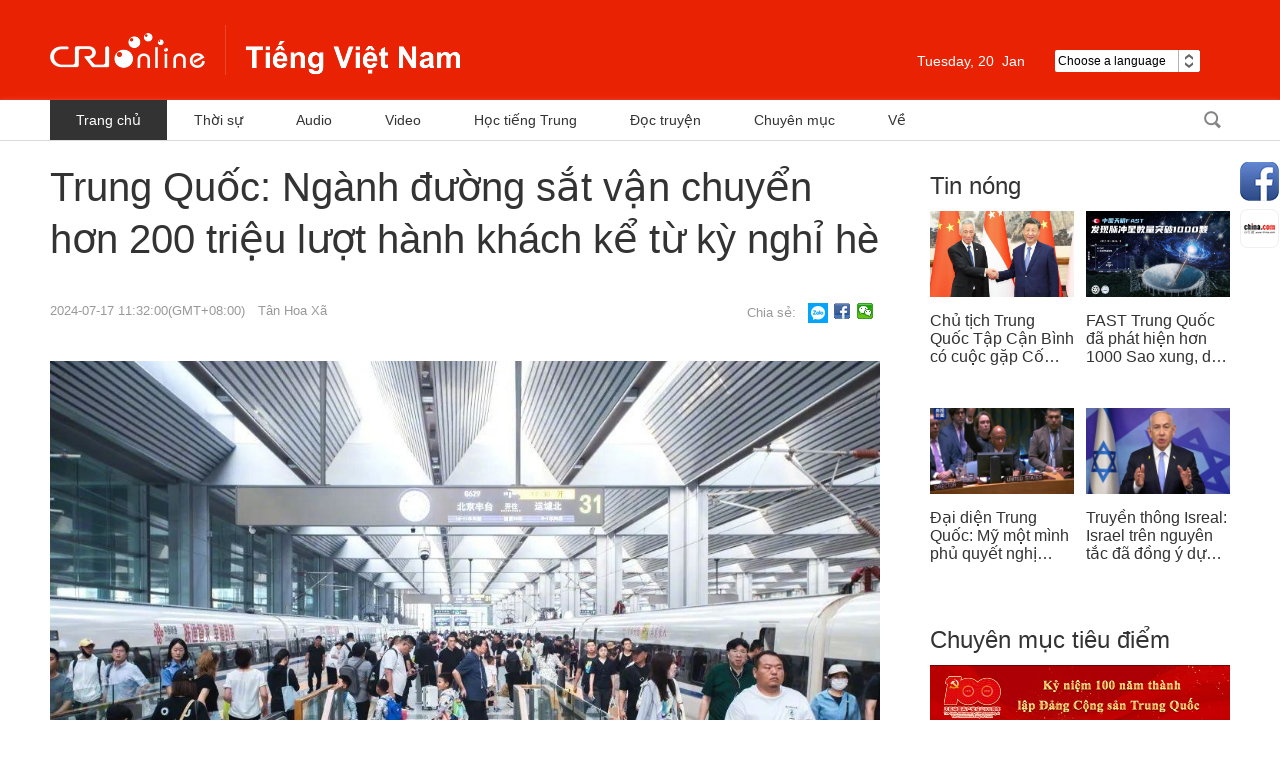

--- FILE ---
content_type: text/html
request_url: https://vietnamese.cri.cn/2024/07/17/ARTIAX1A1VYxObLbEX96I5Q4240717.shtml
body_size: 6023
content:
 <!DOCTYPE html PUBLIC "-//W3C//DTD XHTML 1.0 Transitional//EN" "http://www.w3.org/TR/xhtml1/DTD/xhtml1-transitional.dtd">
<html xmlns="http://www.w3.org/1999/xhtml">
<head>
<meta http-equiv="Content-Type" content="text/html; charset=utf-8" />
<meta name="viewport" content="width=device-width,initial-scale=1.0, minimum-scale=1.0,maximum-scale=1.0,user-scalable=no">
<meta name="filetype" content="1">
<meta name="publishedtype" content="1">
<meta name="pagetype" content="1">
<meta name="format-detection" content="telephone=no">
<meta name="renderer" content="webkit|ie-comp|ie-stand">
<meta http-equiv="X-UA-Compatible" content="IE=edge,chrome=1">
<meta http-equiv="Pragma" content="no-cache">
<meta http-equiv="Cache-Control" content="no-cache">
<meta name="author" content="La Thành">
<meta name="source" content="Tân Hoa Xã">
<title>Trung Quốc: Ngành đường sắt vận chuyển hơn 200 triệu lượt hành khách kể từ kỳ nghỉ hè</title>
<meta name="catalogs" content="PAGEzfYkJoaJ4GFXS71WGCJ1220304">
<meta name="contentid" content="ARTIAX1A1VYxObLbEX96I5Q4240717">
<meta name="spm-id" content="C59729840330">
<meta name="keywords" content="">
<meta name="description" content="">
<link rel="stylesheet" href="//rcrires.cri.cn/photoAlbum/cri/templet/common/DEPA1646793964340280/reset.css">
<link rel="stylesheet" href="//rcrires.cri.cn/photoAlbum/cri/templet/common/DEPA1646793964340280/style.css">
<link rel="stylesheet" href="//rcrires.cri.cn/photoAlbum/cri/templet/common/DEPA1646793964340280/common.css">
<link rel="stylesheet" href="//rcrires.cri.cn/photoAlbum/cri/templet/common/DEPA1647243583381700/share_style.css">
<link rel="stylesheet" href="//rcrires.cri.cn/photoAlbum/cri/templet/common/DEPA1646793964340280/swiper.css" />
<script type="text/javascript" src="//rcrires.cri.cn/library/script/jquery-1.7.2.min.js"></script>
<script src="//rcrires.cri.cn/photoAlbum/cri/templet/common/DEPA1646793964340280/swiper.js"></script>
<script type="text/javascript" src="//rcrires.cri.cn/player/common/h5/js/createSmartPlayer1.0.0.js"></script>
<link rel="stylesheet" type="text/css" href="//rcrires.cri.cn/player/common/h5/css/video-js7.4.1.css" rel="stylesheet">
<link rel="stylesheet" type="text/css" href="//rcrires.cri.cn/player/common/h5/css/cri.complayer.css" rel="stylesheet">
<script>
		  if (window.innerWidth<=1024){
			  autoRem();
		  }
		  
		  function autoRem(){
			  var view_width = document.getElementsByTagName('html')[0].getBoundingClientRect().width;
		  
			  var _html = document.getElementsByTagName('html')[0];
			  view_width>1242?_html.style.fontSize = 1242 / 16 + 'px':_html.style.fontSize = view_width / 16 + 'px';
		  }
		  window.onresize = function(){
			  if (window.innerWidth<=1024){
				  autoRem();
			  }
		  }
		</script>
<script language="JavaScript">
			var url_domainname = location.href;
			var num_1 = url_domainname.split("//")[1];
			var domainame_ = num_1.split("/")[0];
			var type_ = num_1.split(".")[0];
			var commentTitle = "Trung Quốc: Ngành đường sắt vận chuyển hơn 200 triệu lượt hành khách kể từ kỳ nghỉ hè"; //评论标题
			var itemid1 = "ARTIAX1A1VYxObLbEX96I5Q4240717"; //正文页id，赋值给留言评论模块的参数之一
			var commentUrl = "https://vietnamese.cri.cn/2024/07/17/ARTIAX1A1VYxObLbEX96I5Q4240717.shtml";
			var column_id = "TOPC1642060997901670";
			var sub_column_id = "PAGEzfYkJoaJ4GFXS71WGCJ1220304";
			var domainname = domainame_;
			var sobey_video_flag = '';
			var type = type_;
			var pindao_1 = "CHAL1642059729840330";
			var dateNum = (new Date()).toLocaleDateString() + " " + (new Date()).toLocaleTimeString();
			var times_str = dateNum.replace(/年/g, '-').replace(/月/g, '-').replace(/日/g, '-').replace(/:/g, '-');
			var new_str = times_str.replace(/ /g, '-');
			var arr = new_str.split("-");
			var datum = new Date(Date.UTC(arr[0], arr[1] - 1, arr[2] - 2, arr[3] - 8, arr[4], arr[5]));
			var timeint = datum.getTime() / 1000;
			var html;
			var sorts_dianji = sub_column_id + ',' + column_id + ',' + itemid1.substring(0, 4); /*点击量sorts值*/
			var searchkeywords = "";
			var commentbreif = "";
			var commentimg3 = "";
			var commentimg2 = "";
			var commentimg1 = "https://p1crires.cri.cn/photoworkspace/cri/2024/07/17/2024071711313614391.jpg";
			var commentimg0 = "";
			var commentimg = commentimg3;
			if (commentimg3 == "") {
				commentimg = commentimg2;
			}
			if (commentimg2 == "") {
				commentimg = commentimg1;
			}
			if (commentimg1 == "") {
				commentimg = commentimg0;
			}
			if (commentimg.split("//")[0] == '' || commentimg.split("//")[0] == 'http:') {
				commentimg = "https://" + commentimg.split("//")[1];
			}
			var hdprop ="";
		</script>
<script type="text/javascript">
			var publishDate ="";
		</script>
</head>
<body data-spm="PzfYkJoaJ4GF">
<script>
		with(document)with(body)with(insertBefore(createElement("script"),firstChild))setAttribute("exparams","v_id=&aplus&",id="tb-beacon-aplus",src=(location>"https"?"//js":"//js")+".data.cctv.com/__aplus_plugin_cctv.js,aplus_plugin_aplus_u.js")
	</script>
<div class="page_wrap">
<div data-spm="EVs2SPP3iJZZ">
<div class="header-wrap">
<div class="header_con">
<div class="logo"><a href="//vietnamese.cri.cn/index.shtml">越南</a></div>
<div class="header-menu">
<div class="date_div left">
</div>
<div class="weather marR30 left">
</div>
<div class="languageSelect left">
<label> Choose a language
<select onchange="if(this.value!='')window.location=this.value" class="language">
<option>Choose a language
</option>
<option value="http://www.cri.cn/index.html?lang=zh-CN">Chinese Simplified
</option>
<option value="http://big5.cri.cn/">Chinese Traditional
</option>
<option value="http://albanian.cri.cn">Albanian
</option>
<option value="http://arabic.cri.cn">Arabic
</option>
<option value="http://belarusian.cri.cn/">Belarusian
</option>
<option value="http://bengali.cri.cn">Bengali
</option>
<option value="http://bulgarian.cri.cn">Bulgarian
</option>
<option value="http://cambodian.cri.cn">Cambodian
</option>
<option value="http://croatian.cri.cn">Croatian
</option>
<option value="http://czech.cri.cn">Czech
</option>
<option value="http://english.cri.cn">English
</option>
<option value="http://esperanto.cri.cn">Esperanto
</option>
<option value="http://filipino.cri.cn">Filipino
</option>
<option value="http://french.cri.cn">French
</option>
<option value="http://german.cri.cn">German
</option>
<option value="http://greek.cri.cn/">Greek
</option>
<option value="http://hausa.cri.cn">Hausa
</option>
<option value="http://hebrew.cri.cn/">Hebrew
</option>
<option value="http://hindi.cri.cn">Hindi
</option>
<option value="http://hungarian.cri.cn">Hungarian
</option>
<option value="http://indonesian.cri.cn">Indonesian
</option>
<option value="http://italian.cri.cn">Italian
</option>
<option value="http://japanese.cri.cn">Japanese
</option>
<option value="http://korean.cri.cn">Korean
</option>
<option value="http://laos.cri.cn">Laos
</option>
<option value="http://malay.cri.cn">Malay
</option>
<option value="http://mongol.cri.cn">Mongol
</option>
<option value="http://myanmar.cri.cn">Myanmar
</option>
<option value="http://nepal.cri.cn">Nepal
</option>
<option value="http://persian.cri.cn">Persian
</option>
<option value="http://polish.cri.cn">Polish
</option>
<option value="http://portuguese.cri.cn">Portuguese
</option>
<option value="http://pushtu.cri.cn">Pushtu
</option>
<option value="http://romanian.cri.cn">Romanian
</option>
<option value="http://russian.cri.cn">Russian
</option>
<option value="http://serbian.cri.cn">Serbian
</option>
<option value="http://sinhalese.cri.cn">Sinhalese
</option>
<option value="http://espanol.cri.cn">Spanish
</option>
<option value="http://swahili.cri.cn">Swahili
</option>
<option value="http://tamil.cri.cn">Tamil
</option>
<option value="http://thai.cri.cn">Thai
</option>
<option value="http://turkish.cri.cn/">Turkish
</option>
<option value="http://ukrainian.cri.cn">Ukrainian
</option>
<option value="http://urdu.cri.cn">Urdu
</option>
<option value="http://vietnamese.cri.cn">Vietnamese
</option>
</select>
</label>
</div>
<div class="clear"></div>
</div>
<div class="menu">
<div class="menu-name">Menu</div>
<div class="menu-icon"></div>
</div>
<div class="clear"></div>
</div>
</div>
<div class="menu-box-wrap">
<div class="menu-box">
<div class="menu-box-title">Menu<div class="menu-box-close"></div>
</div>
<ul>
<li><a href="//vietnamese.cri.cn/index.shtml">Trang chủ</a></li>
<li><a href="//vietnamese.cri.cn/news/index.shtml">Thời sự</a></li>
<li><a href="//vietnamese.cri.cn/audio/index.shtml">Audio</a></li>
<li><a href="//vietnamese.cri.cn/video/index.shtml">Video</a></li>
<li><a href="//vietnamese.cri.cn/chinese">Học tiếng Trung</a></li>
<li><a href="//vietnamese.cri.cn/novel">Đọc truyện</a></li>
<li><a href="//vietnamese.cri.cn/topic/index.shtml">Chuyên mục</a></li>
</ul>
</div>
</div>
<div class="all-bg"></div>
<div class="nav">
<div class="w1180">
<div class="nav-list left">
<div class="nav_a_hover tran_1"></div>
<ul>
<li><a href="//vietnamese.cri.cn/index.shtml" target="_blank">Trang chủ</a></li>
<li><a href="//vietnamese.cri.cn/news/index.shtml" target="_blank">Thời sự</a></li>
<li><a href="//vietnamese.cri.cn/audio/index.shtml" target="_blank">Audio</a></li>
<li><a href="//vietnamese.cri.cn/video/index.shtml" target="_blank">Video</a></li>
<li><a href="//vietnamese.cri.cn/chinese" target="_blank">Học tiếng Trung</a></li>
<li><a href="//vietnamese.cri.cn/novel" target="_blank">Đọc truyện</a></li>
<li><a href="//vietnamese.cri.cn/topic/index.shtml" target="_blank">Chuyên mục</a></li>
<li><a href="//vietnamese.cri.cn/us/index.shtml" target="_blank">Về</a></li>
<div class="clear"></div>
</ul>
</div>
<div class="nav-function right">
<div class="login left" style="display:none;">
<h2><a href="###">Đăng nhập</a></h2>
<h3><a href="###" class="tran_1">Senw<i class="tran_1"></i></a></h3>
<ul>
<li class="exit"><a href="###">Mag Log-out</a></li>
</ul>
</div>
<div class="nav-search nav-btn left">
<h2 class="tran_1"></h2>
<div class="nav-btn-eff">
<div class="nav-search-box nav-btn-box">
<form action="//www.google.com/search" method="get" target="_blank">
<label>
<input type="text" placeholder="Nhập nội dung tìm kiếm" name="q" />
<input type="hidden" name="ie" value="UTF-8" />
<input type="hidden" name="sitesearch" value="vietnamese.cri.cn" />
<input class="search" name="vs" value="vietnamese.cri.cn" type="hidden" />
</label>
</form>
</div>
</div>
</div>
<div class="clear"></div>
</div>
<div class="clear"></div>
</div>
</div></div>
<div id="page_body">
<div class="vspace" style="height:20px;"></div>
<div class="column_wrapper_1180">
<div class="w830">
<div class="Vietnam_elseB_ind01">
<p class="title">Trung Quốc: Ngành đường sắt vận chuyển hơn 200 triệu lượt hành khách kể từ kỳ nghỉ hè</p>
<div class="sign">
<span class="sign_time">2024-07-17 11:32:00(GMT+08:00)</span>
<span class="sign_cri"><a href="javascript:;">Tân Hoa Xã</a></span>
</div>
<div class="iconbox">
<span class="shareTix">Chia sẻ:</span>
<a class="zsw zalo-share-button" target="_blank" href="https://id.zalo.me/account?continue=https%3A%2F%2Fbutton-share.zalo.me%2Fshare_external%3Flayout%3D2%26color%3Dblue%26customize%3Dfalse%26d%3DeyJ1cmwiOiJodHRwOi8vZGV2ZWxvcGVycy56YWxvLm1lIn0%25253D%26shareType%3DNaN"></a>
<a class="fbk" href="javascript:;" data-fx='fb-btn'></a>
<a class="wx" href="javascript:;" data-fx='wx-btn'></a>
<div class="clear"></div>
</div>
<div class="clear"></div>
</div>
<div class="vspace" style="height:30px;"></div>
<div class="Vietnam_elseB_ind02">
<p style="text-align: center;" class="photo_img_20190808"><img src="https://p3crires.cri.cn/photoworkspace/cri/contentimg/2024/07/17/2024071711312130338.jpg" alt="" width="1000"/></p><p>Theo T&acirc;n Hoa X&atilde;: Kể từ khi bắt đầu kỳ nghỉ h&egrave;, từ ng&agrave;y 1-15/7, ng&agrave;nh đường sắt Trung Qu&ocirc;́c đ&atilde; vận chuyển tổng cộng 211 triệu lượt h&agrave;nh kh&aacute;ch, vượt mốc 200 triệu lượt người, tăng 6,5% so với c&ugrave;ng kỳ năm ngo&aacute;i, trung b&igrave;nh 14,034 triệu lượt h&agrave;nh kh&aacute;ch/ng&agrave;y.<br/></p><p>Người phụ tr&aacute;ch li&ecirc;n quan Ban V&acirc;̣n tải thu&ocirc;̣c Tập đo&agrave;n Đường sắt nhà nước Trung Quốc cho biết, dịp nghỉ h&egrave; năm nay, sinh vi&ecirc;n, kh&aacute;ch du lịch, thăm th&acirc;n có nhu c&acirc;̀u đi lại lớn, lưu lượng h&agrave;nh kh&aacute;ch đường sắt duy trì ở mức cao.</p>
<div class="page-nav"></div>
<span class="editor">Biên tập viên:La Thành</span>
</div>
<div class="vspace" style="height:120px;"></div>
</div>
<div class="w300">
<link type="text/css" rel="stylesheet" href="//rcrires.cri.cn/cri/vietnamese/include/vietnamese/right/style/style.css?1827e93bdc5ef1e3cd1d3d2469289ba6"/><div class="md_Vietnam_elseB">
<div class="md_hdc"></div>
<div class="md_hd">
<span class="mh_title">
<a href="https://vietnamese.cri.cn/news/index.shtml" target="_blank">Tin nóng</a>
</span>
<span class="mh_option">
<a href="https://vietnamese.cri.cn/news/index.shtml" target="_blank"></a>
</span>
</div>
<div class="md_bd">
<div class="Vietnam_elseB_con01">
<ul>
<li>
<div class="img_box">
<a href="https://vietnamese.cri.cn/2024/11/27/ARTIMgNgw5NIMBelYtpOCxRQ241127.shtml" target="_blank"><img src="https://p5crires.cri.cn/photoworkspace/cri/2024/11/27/2024112713392892166.jpg" width="144" height="86"></a>
</div>
<div class="text_box">
<p><a href="https://vietnamese.cri.cn/2024/11/27/ARTIMgNgw5NIMBelYtpOCxRQ241127.shtml" target="_blank">Chủ tịch Trung Quốc Tập Cận Bình có cuộc gặp Cố vấn nhà nước Singapore Lý Hiển Long</a></p>
</div>
</li>
<li class="last">
<div class="img_box">
<a href="https://vietnamese.cri.cn/2024/11/27/ARTIWEdaoIr8FFlKDw85qNHf241127.shtml" target="_blank"><img src="https://p2crires.cri.cn/photoworkspace/cri/2024/11/27/2024112710405962859.jpg" width="144" height="86"></a>
</div>
<div class="text_box">
<p><a href="https://vietnamese.cri.cn/2024/11/27/ARTIWEdaoIr8FFlKDw85qNHf241127.shtml" target="_blank">FAST Trung Quốc đã phát hiện hơn 1000 Sao xung, dẫn đầu thế giới</a></p>
</div>
</li><li>
<div class="img_box">
<a href="https://vietnamese.cri.cn/2024/11/26/ARTI0OGAwHfYK39ku5fo7AlD241126.shtml" target="_blank"><img src="https://p5crires.cri.cn/photoworkspace/cri/2024/11/26/2024112610564065529.jpg" width="144" height="86"></a>
</div>
<div class="text_box">
<p><a href="https://vietnamese.cri.cn/2024/11/26/ARTI0OGAwHfYK39ku5fo7AlD241126.shtml" target="_blank">Đại diện Trung Quốc: Mỹ một mình phủ quyết nghị quyết ngừng bắn ở Gaza khiến Hội đồng Bảo an Liên Hợp Quốc rơi vào tê liệt</a></p>
</div>
</li>
<li class="last">
<div class="img_box">
<a href="https://vietnamese.cri.cn/2024/11/25/ARTIROT44EOqjw7qZNOY6pfr241125.shtml" target="_blank"><img src="https://p3crires.cri.cn/photoworkspace/cri/2024/11/25/2024112511005322204.jpg" width="144" height="86"></a>
</div>
<div class="text_box">
<p><a href="https://vietnamese.cri.cn/2024/11/25/ARTIROT44EOqjw7qZNOY6pfr241125.shtml" target="_blank">Truyền thông Isreal: Israel trên nguyên tắc đã đồng ý dự thảo thỏa thuận ngừng bắn với Lebanon, nhưng chưa có phản hồi chính thức</a></p>
</div>
</li>
<div class="clear"></div>
</ul>
</div>
</div>
<div class="md_ftc"></div>
</div><div class="ELMTdh0wKrgYrHWsNikrMlpF220316" data-spm="Edh0wKrgYrHW">
<div class="vspace"></div>
</div><div class="md_Vietnam_elseB" data-spm="ERr1PD3ntzLv">
<div class="md_hdc"></div>
<div class="md_hd">
<span class="mh_title">
<a href="//vietnamese.cri.cn/topic/index.shtml" target="_blank">Chuyên mục tiêu điểm</a>
</span>
<span class="mh_option">
<a href="//vietnamese.cri.cn/topic/index.shtml" target="_blank"></a>
</span>
</div>
<div class="md_bd">
<div class="Vietnam_elseB_con02">
<ul>
<li>
<a href="http://vietnamese.cri.cn/special/392f49c0-c4e0-cc25-4db2-9b834a1355ba.html" target="_blank"><img src="https://p1crires.cri.cn/photoAlbum/cri/page/performance/img/2022/3/16/1647418037380_315.jpg"></a>
</li><li>
<a href="http://vietnamese.cri.cn/special/8c45ceda-dcdb-8c52-a7af-9967bb09761c.html" target="_blank"><img src="https://p5crires.cri.cn/photoAlbum/cri/page/performance/img/2022/3/16/1647418023437_748.jpg"></a>
</li>
</ul>
</div>
</div>
<div class="md_ftc"></div>
</div>
</div>
<div class="clear"></div>
</div>
</div>
<div class="footer-wrap" data-spm="EcTKITa3onIm">
<div class="w1180">
<ul>
<li class="left marginRight32">
<a href="//www.chinadaily.com.cn/" target="_blank">
<img src="//p5crires.cri.cn/photoAlbum/cri/templet/common/DEPA1646793964340280/CqgNOltDF7qADDniAAAAAAAAAAA504.120x40.jpg" width="120" height="40" alt="中国日报网站_fororder_中国日报网站" title="中国日报网站" usemap="" />
</a>
</li>
<li class="left marginRight32">
<a href="//english.gov.cn/" target="_blank">
<img src="//p5crires.cri.cn/photoAlbum/cri/templet/common/DEPA1646793964340280/CqgNOltDGCKAc9bQAAAAAAAAAAA645.120x40.jpg" width="120" height="40" alt="中国政府网_fororder_中国政府网" title="中国政府网" usemap="" />
</a>
</li>
<li class="left marginRight32">
<a href="//www.china.org.cn/" target="_blank">
<img src="//p5crires.cri.cn/photoAlbum/cri/templet/common/DEPA1646793964340280/CqgNOltDGJWAe37WAAAAAAAAAAA127.120x40.jpg" width="120" height="40" alt="中国网_fororder_中国网" title="中国网" usemap="" />
</a>
</li>
<li class="left marginRight32">
<a href="//vov.vn/" target="_blank">
<img src="//p5crires.cri.cn/photoAlbum/cri/templet/common/DEPA1646793964340280/CqgNOltDGHyANOfRAAAAAAAAAAA791.120x40.jpg" width="120" height="40" alt="越南之声网站_fororder_越南之声网站" title="越南之声网站" usemap="" />
</a>
</li>
<li class="left marginRight32">
<a href="//english.cctv.com/" target="_blank">
<img src="//p5crires.cri.cn/photoAlbum/cri/templet/common/DEPA1646793964340280/CqgNOltDGGOAHRpqAAAAAAAAAAA304.120x40.jpg" width="120" height="40" alt="央视网_fororder_央视网" title="央视网" usemap="" />
</a>
</li>
<li class="left marginRight32">
<a href="//www.chinaview.cn/" target="_blank">
<img src="//p5crires.cri.cn/photoAlbum/cri/templet/common/DEPA1646793964340280/CqgNOltDGEqAFtYoAAAAAAAAAAA167.120x40.jpg" width="120" height="40" alt="新华网_fororder_新华网" title="新华网" usemap="" />
</a>
</li>
<div class="clear"></div>
</ul>
<p class="marginTop30">© China Radio International.CRI. All Rights Reserved.</p>
<p>16A Shijingshan Road, Beijing, China. 100040</p>
</div>
</div>
</div>
<div class="share-fix">
<div class="share-fix-con">
<ul>
<li class="share-Facebook">
<div class="share-float share-float-pic3">
<ul>
<li class="facebookOne"><a href="https://www.facebook.com/criviet/" target="_blank"></a>
</li>
<li class="facebookTwo"><a href="https://www.facebook.com/crilearningchinese/" target="_blank"></a></li>
<li class="facebookThree"><a href="https://www.facebook.com/crihopthungocanh/" target="_blank"></a></li>
<li class="facebookFore"><a href="https://www.facebook.com/crituoitre/" target="_blank"></a>
</li>
</ul>
</div>
</li>
<li class="share-chinaCloud">
<a href="http://vietnamese.china.com/" target="_blank"></a>
</li>
</ul>
</div>
</div>
<div class="backTop"><a class="tran_1"></a></div>
<div class="all_bg"></div>
<script src="//rcrires.cri.cn/photoAlbum/cri/templet/common/DEPA1646793964340280/index.js"></script>
<script src="//rcrires.cri.cn/photoAlbum/cri/templet/common/DEPA1646793964340280/navbom.js"></script>
<script src="//rcrires.cri.cn/library/script/shareToSnsCommon1.1.js" type="text/javascript" charset="utf-8"></script>
</body>
</html>

--- FILE ---
content_type: application/javascript
request_url: https://p.data.cctv.com/ge.js
body_size: 68
content:
window.goldlog=(window.goldlog||{});goldlog.Etag="9NL1IS5AKS8CAQ06u85VW2QA";goldlog.stag=2;